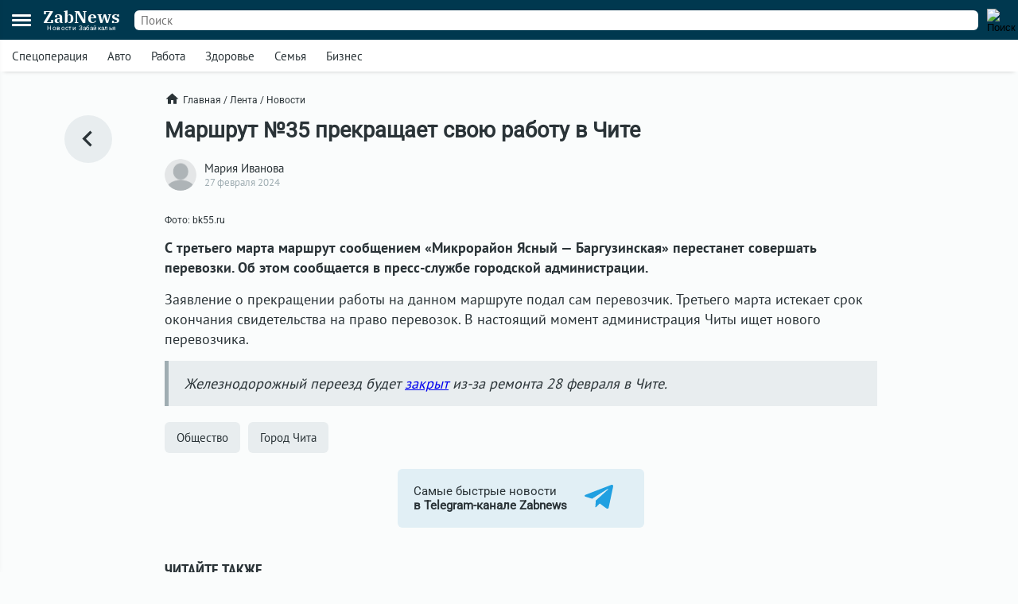

--- FILE ---
content_type: text/html; charset=UTF-8
request_url: https://zabnews.ru/lenta/48830-v_chite_marshrut_35_prekrashchaet_rabotu
body_size: 6381
content:
<!doctype html>
<html prefix="og: http://ogp.me/ns#" lang="ru">
<head>
    <link rel="icon" type="image/png" href="/images/favicon-120x120.png">
    <link rel="shortcut icon" href="/images/favicon-32x32.ico">
    <link rel="stylesheet" href="/css/v2/styles.css?675242">
    <link rel="stylesheet" href="/css/v2/post.css?675242">
    <link rel="stylesheet" href="/css/v2/net.css?675242">
    <link rel="stylesheet" href="https://i.zabnews.ru/css/fancybox.css">
    <meta charset="utf-8">
    <meta name="viewport" content="width=device-width,initial-scale=1,minimum-scale=1,minimal-ui">
    <meta name="theme-color" content="#00384f">
    <title>В Чите маршрут №35 прекращает работу</title>
    <link rel="preconnect" href="https://i.zabnews.ru">
    <link rel="preconnect" href="https://api.zabnews.ru">
    <link rel="preconnect" href="https://cabinet.zabnews.ru">
    <link rel="canonical" href="https://zabnews.ru/lenta/48830-v_chite_marshrut_35_prekrashchaet_rabotu">
    <meta itemprop="datePublished" content="2024-02-27T19:00:00+09:00">
    <meta name="description" content="С третьего марта маршрут сообщением «Микрорайон Ясный — Баргузинская» перестанет совершать перевозки.">
    <meta property="og:author" content="Мария Иванова">
    <meta property="og:type" content="news">
    <meta property="og:title" content="Маршрут №35 прекращает свою работу в Чите">
    <meta property="og:description" content="С третьего марта маршрут сообщением «Микрорайон Ясный — Баргузинская» перестанет совершать перевозки.">
    <meta property="og:image" content="https://cabinet.zabnews.ru/images/upload/48830_6e1415.jpg">
    <meta property="og:url" content="https://zabnews.ru/lenta/48830-v_chite_marshrut_35_prekrashchaet_rabotu">
    <meta name="twitter:card" content="summary_large_image">
    <meta property="twitter:image" content="https://cabinet.zabnews.ru/images/upload/48830_6e1415.jpg">
    <script src="https://i.zabnews.ru/js/jquery.js"></script>
    <script type="module" src="/js/v2/scripts.js?675242"></script>
    <!--LiveInternet counter-->
    <script>new Image().src = "//counter.yadro.ru/hit?r"+
        escape(document.referrer)+((typeof(screen)=="undefined")?"":
        ";s"+screen.width+"*"+screen.height+"*"+(screen.colorDepth?
        screen.colorDepth:screen.pixelDepth))+";u"+escape(document.URL)+
        ";h"+escape(document.title.substring(0,150))+
        ";"+Math.random();
    </script>
    <!--/LiveInternet-->
    <!-- Yandex.RTB -->
    <script>window.yaContextCb=window.yaContextCb||[]</script>
    <script src="https://yandex.ru/ads/system/context.js" async></script>
    <script src="https://i.zabnews.ru/js/fancybox.umd.js"></script>
</head>
<body>
    <div class="container">
        
<!-- Yandex.RTB R-A-14020888-28 -->
<script>
window.yaContextCb.push(() => {
    Ya.Context.AdvManager.render({
        "blockId": "R-A-16387318-1",
        "type": "fullscreen",
        "platform": "touch"
    })
})
</script>  
<div class="bntop prtnr" data-blockid="16"></div>
<div class="bnmtop prtnr" data-blockid="17"></div>
<div class="up-button"><img src="/images/icons/up-button-gray.svg"></div>
<div class="brand-mark"></div>


<div class="head">
    <div class="header-container">
        <div class="cookie-agree">
            <div class="cookie">
                <div class="text">
                    <div class="ttl">Мы используем cookie</div>
                    <div class="txt">согласно <a href="/privacy-agreement">политике конфиденциальности</a>. Управлять cookie можно в настройках браузера.</div>
                </div>
                <button>Понятно!</button>
            </div>
        </div>
        <div class="header">
            <div class="burger">
                <div></div>
                <div></div>
                <div></div>
            </div>
            <div class="popup-container"></div>
            <div class="popup_menu">
                <div class="links">
                    <a href="/doska/?utm_source=zabnews&utm_medium=organic&utm_campaign=promo&utm_content=burger" class="">Вакансии</a>
                    &nbsp;
                    <a href="/lenta" class="">Лента</a>
                    <a href="/lenta/novosti" class="">Новости</a>
                    <a href="/lenta/statyi" class="">Статьи</a>
                    <a href="/lenta/fotoreportazhi" class="">Фоторепортажи</a>
                    <a href="/lenta/blogi" class="">Блоги</a>
                    <a href="/lenta/video" class="">Видео</a>
                    <a href="https://spec.zabnews.ru/" target="_blank">Спецпроекты</a>
                    &nbsp;
                    <a href="/company" class="">О компании</a>
                </div>
                <div class="tags">
                                        <a href="/lenta/zzz" class="">Спецоперация</a>
                    <a href="/lenta/avto" class="">Авто</a>
                    <a href="/rabota" class="">Работа</a>
                    <a href="/zdorove" class="">Здоровье</a>
                    <a href="/semya" class="">Семья</a>
                    <a href="/biznes" class="">Бизнес</a>
                </div>
                <div class="icons">
                    <a href="https://ok.ru/zabnews" target="_blank" rel="nofollow"><img src="/images/icons/ok-24x24-w.svg" width="24" height="24" alt="Одноклассники"></a>
                    <a href="https://vk.com/club185412781" target="_blank" rel="nofollow"><img src="/images/icons/vk-24x24-w.svg" width="24" height="24" alt="ВКонтакте"></a>
                    <a href="https://t.me/zabnews_ru" target="_blank" rel="nofollow"><img src="/images/icons/tg-24x24-w.svg" width="24" height="24" alt="Telegram"></a>
                </div>
            </div>
            <div class="logo">
                <a href="/">
                    <div class="name">ZabNews</div>
                    <div class="subname">Новости Забайкалья</div>
                </a>
            </div>
            <div class="menu">
                <a href="/lenta" class="">Лента</a>
<!--                <a href="/lenta/novosti" class="">Новости</a>-->
                <a href="/lenta/statyi">Статьи</a>
            </div>
            <form action="/search" method="get">
                <div class="search-input">
                    <input type="text" name="query" value="" placeholder="Поиск" />
                </div>
                <div class="search-button">
                    <input type="image" src="/images/icons/v2/search.svg" width="24" height="24" alt="Поиск" />
                </div>
            </form>
        </div>
    </div>
    <div class="subhead-container">
        <div class="subhead">
            <div class="tags">
                <div id="tags_lnk_carousel" class="lnk carousel">
                                        <div class="carousel__slide"><a href="/lenta/zzz">Спецоперация</a></div>
                    <div class="carousel__slide"><a href="/lenta/avto">Авто</a></div>
                    <div class="carousel__slide"><a href="/rabota">Работа</a></div>
                    <div class="carousel__slide"><a href="/zdorove">Здоровье</a></div>
                    <div class="carousel__slide"><a href="/semya">Семья</a></div>
                    <div class="carousel__slide"><a href="/biznes">Бизнес</a></div>
                </div>
            </div>
            <script>const tagsLnkCarousel = new Carousel(document.querySelector("#tags_lnk_carousel"), {Dots: false, Navigation: false, slidesPerPage: 1, infinite: false});</script>
        </div>
    </div>
</div>
<div class="bntl prtnr" data-blockid="14"></div>
<div class="bnmtl prtnr" data-blockid="15"></div>
<div class="brand-container">
    
        <div class="brand-partner" data-blockid="9" data-tag="48830-v_chite_marshrut_35_prekrashchaet_rabotu"></div>
        <div class="brand-space"></div>
    </div>        <div class="body-container">
    <div class="body post">
        <div class="left">
            <a href="/lenta" title="В ленту"><img src="/images/icons/v2/left.svg" alt=""></a>
        </div>
        <div class="center">
            <div class="breadcrumbs">
                <a href="/" class="home"><img src="/images/icons/v2/home.svg">Главная</a>
                &nbsp;/&nbsp;
                <a href="/lenta">Лента</a>
                &nbsp;/&nbsp;
                <a href="/lenta/novosti">Новости</a>
            </div>
            <div class="publication">
                <div id="stat48830" class="statmrk" data-action="view" data-postid="48830"></div>
                <h1>Маршрут №35 прекращает свою работу в Чите</h1>
                <div class="createat">
                    <a href="/company/team"><div class="avatar" style="background-image: url(/images/icons/avatar.png);"></div></a>
                    <div class="info">
                        <div class="author"><a href="/company/team">Мария Иванова</a></div>
                        <div class="date" datetime="2024-02-27T19:00:00+09:00" itemprop="datePublished">27 февраля 2024</div>
                    </div>
                </div>
                <div class="text"><div class="fb__image mceNonEditable">
<div id="mainImage" class="carousel img1709032449199">
<div class="image__slide" data-src="https://cabinet.zabnews.ru/images/upload/48830_6e1415.jpg" data-fancybox="gallery-1709032449199" data-caption="Фото: bk55.ru"><img class="image__image" src="https://cabinet.zabnews.ru/images/upload/48830_6e1415.jpg" alt="Фото: bk55.ru" /></div>
<figure class="image">
<figcaption>Фото: bk55.ru</figcaption>
</figure>
</div>
</div>
<p><strong>С третьего марта маршрут сообщением «Микрорайон Ясный — Баргузинская» перестанет совершать перевозки. Об этом сообщается в пресс-службе городской администрации.</strong></p>
<p>Заявление о прекращении работы на данном маршруте подал сам перевозчик. Третьего марта истекает срок окончания свидетельства на право перевозок. В настоящий момент администрация Читы ищет нового перевозчика. </p>
<blockquote>
<p>Железнодорожный переезд будет <a href="https://zabnews.ru/lenta/48817-zheleznodorozhnyy_pereezd_zakroyut_v_chite_28_fevralya">закрыт</a> из-за ремонта 28 февраля в Чите.</p>
</blockquote></div>
                
                
                <div id="stat48830" class="statmrk" data-action="read" data-postid="48830"></div>
            </div>
            <div class="tags">
            <div class="item"><a href="/lenta/obshchestvo">Общество</a></div><div class="item"><a href="/lenta/gorod_chita">Город Чита</a></div>            </div>
            <div class="telegram">
                <a href="https://t.me/zabnews_ru" target="_blank" rel="nofollow">
                    <div class="txt">Самые быстрые новости<br/><b>в Telegram-канале Zabnews</b></div>
                    <div class="icon"><img src="/images/icons/v2/telegram.svg" width="40"></div>
                </a>
            </div>

            <script>
                $(document).ready(()=>{
                    $('.telegram').on('click', ()=>{
                        ym(56134588,'reachGoal','telegram-button');
                    });
                });
            </script>

            <div class="bn300m prtnr" data-blockid="13"></div>
            <div class="bn300x2 prtnr" data-blockid="13"></div>
            <div class="dsc">Читайте также</div>
            <div class="similar">
                <div class="item"><div class="image"><a href="/lenta/67558-pervyy_reys_marshruta_125_iz_novoy_kuki_otmenyat_s_26_yanvarya"><img src="https://cabinet.zabnews.ru/images/upload/11/0_570efc.jpg" alt="В Читинском округе временно отменили утренний рейс автобуса №125 «Чита — Новая Кука»"></a></div><div class="data"><div class="props"><div class="category"><a href="/lenta/transport">Транспорт</a></div><div class="time">28 января в 14:03</div></div><div class="title"><a href="/lenta/67558-pervyy_reys_marshruta_125_iz_novoy_kuki_otmenyat_s_26_yanvarya">В Читинском округе временно отменили утренний рейс автобуса №125 «Чита — Новая Кука»</a></div></div></div><div class="item"><div class="image"><a href="/lenta/67636-mashinist_krana_ugledobyvayushchey_kompanii_pogib_v_borze"><img src="https://cabinet.zabnews.ru/images/upload/11/0_549f8b.jpg" alt="Машинист крана угледобывающей компании погиб в Борзе: прокуратура начала проверку"></a></div><div class="data"><div class="props"><div class="category"><a href="/lenta/proisshestviya">Происшествия</a></div><div class="time">13:58</div></div><div class="title"><a href="/lenta/67636-mashinist_krana_ugledobyvayushchey_kompanii_pogib_v_borze">Машинист крана угледобывающей компании погиб в Борзе: прокуратура начала проверку</a></div></div></div></div><div class="similar"><div class="bn300m prtnr" data-blockid="10"></div><div class="bn300x2 prtnr" data-blockid="10"></div><div class="item"><div class="image"><a href="/lenta/66084-dva_novyh_poezda_nachali_kursirovat_v_zabaykale"><img src="https://cabinet.zabnews.ru/images/upload/11/66084_1ed0a8.jpg" alt="Маршруты Борзя — Забайкальск, Могоча — Амазар начали курсировать на ЗабЖД"></a></div><div class="data"><div class="props"><div class="category"><a href="/lenta/transport">Транспорт</a></div><div class="time">1 декабря 2025</div></div><div class="title"><a href="/lenta/66084-dva_novyh_poezda_nachali_kursirovat_v_zabaykale">Маршруты Борзя — Забайкальск, Могоча — Амазар начали курсировать на ЗабЖД</a></div></div></div><div class="item"><div class="image"><a href="/lenta/65852-v_zabaykale_predlagayut_sozdat_novye_turisticheskie_marshruty"><img src="https://cabinet.zabnews.ru/images/upload/11/65852_1c941c.jpg" alt="Новые маршруты по наследию декабристов могут появиться в четырёх округах Забайкалья"></a></div><div class="data"><div class="props"><div class="category"><a href="/lenta/turizm">Туризм</a></div><div class="time">22 ноября 2025</div></div><div class="title"><a href="/lenta/65852-v_zabaykale_predlagayut_sozdat_novye_turisticheskie_marshruty">Новые маршруты по наследию декабристов могут появиться в четырёх округах Забайкалья</a></div></div></div><div class="item"><div class="image"><a href="/lenta/65691-marshrutka_zhireken__chita_stolknulas_s_kamazom_v_zabaykale"><img src="https://cabinet.zabnews.ru/images/upload/11/65691_9ef08c.jpg" alt="Маршрутка «Жирекен — Чита» столкнулась с КАМАЗом на трассе «Амур» в Забайкалье"></a></div><div class="data"><div class="props"><div class="category"><a href="/lenta/dtp">ДТП</a></div><div class="time">16 ноября 2025</div></div><div class="title"><a href="/lenta/65691-marshrutka_zhireken__chita_stolknulas_s_kamazom_v_zabaykale">Маршрутка «Жирекен — Чита» столкнулась с КАМАЗом на трассе «Амур» в Забайкалье</a></div></div></div><div class="item"><div class="image"><a href="/lenta/64510-marshrutka_vrezalas_v_mashinu_v_zabaykale_iz_za_loshadi"><img src="https://cabinet.zabnews.ru/images/upload/11/64510_587c1a.jpg" alt="Маршрутка врезалась в машину в Забайкалье из-за лошади, прокуратура начала проверку"></a></div><div class="data"><div class="props"><div class="category"><a href="/lenta/dtp">ДТП</a></div><div class="time">2 октября 2025</div></div><div class="title"><a href="/lenta/64510-marshrutka_vrezalas_v_mashinu_v_zabaykale_iz_za_loshadi">Маршрутка врезалась в машину в Забайкалье из-за лошади, прокуратура начала проверку</a></div></div></div>            </div>
            <div class="more">
                <a href="/lenta">Ещё<img src="/images/icons/v2/right.svg"></a>
            </div>
        </div>
        <div class="right">
            <div class="bn300 prtnr" data-blockid="12"></div>
        </div>
    </div>
</div>
        <div class="footer-container">
    <div class="footer">
        <div class="line"></div>
        <div class="lnk">
            <div class="item">
                <div id="cat_name" class="name">Рубрикатор</div>
                <div id="cat_list" class="list">
                    <a href="/lenta/novosti">Новости</a>
                    <a href="/lenta/statyi">Статьи</a>
                    <a href="/lenta/fotoreportazhi">Фото</a>
                    <a href="/lenta/blogi">Блоги</a>
                    <a href="/lenta/video">Видео</a>
                    <a href="/lenta">Лента</a>
                    <a href="/wiki">Энциклопедия</a>
                    <a href="https://spec.zabnews.ru" target="_blank">Спецпроекты</a>
                </div>
            </div>
            <div class="item">
                <div id="theme_name" class="name">Темы</div>
                <div id="theme_list" class="list">
                    <a href="/lenta/zzz">Спецоперация</a>
                    <a href="/lenta/covid">Коронавирус</a>
                    <a href="/lenta/avto">Авто</a>
                    <a href="/rabota">Работа</a>
                    <a href="/zdorove">Здоровье</a>
                    <a href="/semya">Семья</a>
                    <a href="/biznes">Бизнес</a>
                </div>
            </div>
            <div class="item">
                <div id="edition_name" class="name">Редакция</div>
                <div id="edition_list" class="list">
                    <a href="/company">О компании</a>
                    <a href="/editorialPolicy">Редакционная политика</a>
                    <a href="/privacy-agreement">Политика конфиденциальности</a>
                    <a href="/terms-of-use">Пользовательское соглашение</a>
                    <a href="/YandexRss.rss" target="_blank" rel="noopener noreferrer">RSS</a>
                </div>
            </div>
            <div class="item">
                <div id="contact_name" class="name">Контакты</div>
                <div id="contact_list" class="list">
                    Адрес редакции:<br>
                    г. Чита, ул. Курнатовского, д. 25 (ТЦ Город мастеров), вход 2, 3 этаж, офис 12.
                    <br>
                    Телефоны:<br>
                    +7 (3022) 57-19-19,<br>+7 (914) 357-19-19
                    <br/><br/>
                    Эл. почта: <a href="mailto:social@zabnews.ru">social@zabnews.ru</a>
                </div>
            </div>
            <div class="item">
                <div id="ad_name" class="name">Реклама на сайте</div>
                <div id="ad_list" class="list">
                    Связаться с отделом продаж:<br>
                    +7 (3022) 57-45-45,<br>+7 (914) 357-45-45
                    <br/><br/>
                    Эл. почта: <a href="mailto:reklama@zabnews.ru">reklama@zabnews.ru</a>
                    <br/>
                    <a href="https://zabnews-reklama.turbo.site/reklama75" rel="nofollow" target="_blank" class="send">Отправить заявку</a>
                </div>
            </div>
        </div>
        <div class="icons">
            <a href="https://ok.ru/zabnews" target="_blank" rel="nofollow"><img src="/images/icons/ok-24x24.svg" width="24" height="24" alt="Одноклассники"></a>
            <a href="https://vk.com/club185412781" target="_blank" rel="nofollow"><img src="/images/icons/vk-24x24.svg" width="24" height="24" alt="ВКонтакте"></a>
            <a href="https://t.me/zabnews_ru" target="_blank" rel="nofollow"><img src="/images/icons/tg-24x24.svg" width="24" height="24" alt="Telegram"></a>
        </div>
        <div class="copy">
            <div id="smi_name" class="name">О СМИ</div>
            <div id="smi_list" class="list">
                Контактные данные для Роскомнадзора и государственных органов<br /><br />

                Сетевое издание Забньюс (18+).<br />
                Зарегистрировано Федеральной службой по надзору в сфере связи, информационных технологий и массовых коммуникаций (Роскомнадзор).<br />
                Регистрационный номер и дата принятия решения о регистрации: ЭЛ № ФС 77 – 76261 от 19.07.2019г.<br />
                Учредитель: Викулов Степан Александрович (СНИЛС 061-976-814 97).<br />
                Главный редактор: Цынгуева Ирина Цыреновна (СНИЛС-120-972-643 50).<br />
                Адрес редакции: 672027, Россия, г. Чита, ул. Курнатовского, д. 25 (ТЦ Город мастеров), вход 2, 3 этаж, офис 12, телефон 8 (3022) 57-19-19.<br />
                Электронный адрес редакции: <a href="mailto:social@zabnews.ru">social@zabnews.ru</a>.<br />
                Контактные данные для Роскомнадзора и государственных органов: <a href="mailto:social@zabnews.ru">social@zabnews.ru</a>.
            </div>
            <br/>
            <div>
                Публикации с пометками «Реклама», «Выборы» оплачены рекламодателем. Редакция сайта не несёт ответственности за достоверность информации, содержащейся в рекламных текстах.
            </div>
            <br/>
            © 2019-2026 ZabNews <br/><br/>
            <!-- Yandex.Metrika informer -->
            <a href="https://metrika.yandex.ru/stat/?id=56134588&amp;from=informer" target="_blank" rel="nofollow">
                <img src="https://metrika-informer.com/informer/56134588/3_0_FFFFFFFF_FFFFFFFF_0_pageviews"
                     style="width:88px; height:31px; border:0;"
                     alt="Яндекс.Метрика"
                     title="Яндекс.Метрика: данные за сегодня (просмотры, визиты и уникальные посетители)"
                />
            </a>
            <!-- /Yandex.Metrika informer -->
            <!-- Yandex.Metrika counter -->
            <script type="text/javascript">
                (function(m,e,t,r,i,k,a){
                    m[i]=m[i]||function(){(m[i].a=m[i].a||[]).push(arguments)};
                    m[i].l=1*new Date();
                    for (var j = 0; j < document.scripts.length; j++) {if (document.scripts[j].src === r) { return; }}
                    k=e.createElement(t),a=e.getElementsByTagName(t)[0],k.async=1,k.src=r,a.parentNode.insertBefore(k,a)
                })(window, document,'script','https://mc.webvisor.org/metrika/tag_ww.js', 'ym');

                ym(56134588, 'init', {webvisor:true, trackHash:true, clickmap:true, accurateTrackBounce:true, trackLinks:true});
            </script>
            <noscript><div><img src="https://mc.yandex.ru/watch/56134588" style="position:absolute; left:-9999px;" alt="" /></div></noscript>
            <!-- /Yandex.Metrika counter -->
        </div>
    </div>
</div>
    </div>
</body>
</html>

--- FILE ---
content_type: text/css
request_url: https://zabnews.ru/css/v2/post.css?675242
body_size: -15
content:
@import '/css/v2/post_default.css?070325';
@import '/css/v2/post_mobile.css?070325';

--- FILE ---
content_type: image/svg+xml
request_url: https://zabnews.ru/images/icons/v2/telegram.svg
body_size: 392
content:
<svg viewBox="0 0 512 512" xml:space="preserve" xmlns="http://www.w3.org/2000/svg" enable-background="new 0 0 512 512"><path d="m484.689 98.231-69.417 327.37c-5.237 23.105-18.895 28.854-38.304 17.972L271.2 365.631l-51.034 49.086c-5.646 5.647-10.371 10.372-21.256 10.372l7.598-107.722L402.539 140.23c8.523-7.598-1.848-11.809-13.247-4.21L146.95 288.614 42.619 255.96c-22.694-7.086-23.104-22.695 4.723-33.579L455.423 65.166c18.893-7.085 35.427 4.209 29.266 33.065z" fill="#20a0e1"></path></svg>